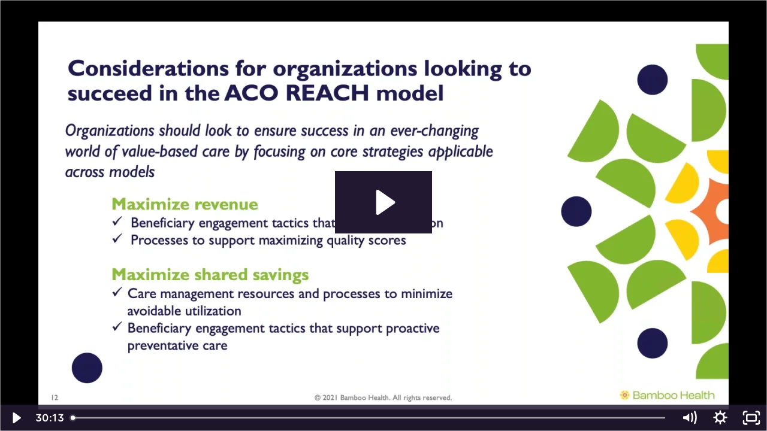

--- FILE ---
content_type: text/html; charset=utf-8
request_url: https://fast.wistia.net/embed/iframe/l798bhe2rb?dnt=1
body_size: 2324
content:
<!DOCTYPE html>
<html>
<head>
<meta content='width=device-width, user-scalable=no' name='viewport'>
<meta content='noindex' name='robots'>
<meta content='noindex,indexifembedded' name='googlebot'>
<title>Knowledge for Good Webinar_ The ACO REACH Model requirements and how real-time data and actionable interoperability can help</title>
<link rel="alternate" type="application/json+oembed" href="https://fast.wistia.com/oembed.json?url=https%3A%2F%2Ffast.wistia.com%2Fembed%2Fiframe%2Fl798bhe2rb" title="Knowledge for Good Webinar_ The ACO REACH Model requirements and how real-time data and actionable interoperability can help" />
<meta name="twitter:card" content="player" />
<meta name="twitter:site" content="@bamboohlth" />
<meta name="twitter:title" content="Knowledge for Good Webinar_ The ACO REACH Model requirements and how real-time data and actionable interoperability can help" />
<meta name="twitter:url" content="https://fast.wistia.net/embed/iframe/l798bhe2rb?twitter=true" />
<meta name="twitter:description" content="30 min 12 sec video" />
<meta name="twitter:image" content="https://embed-ssl.wistia.com/deliveries/e405e55152382e4fadd7d2e1bd03230a2a6525cf/file.jpg" />
<meta name="twitter:player" content="https://fast.wistia.net/embed/iframe/l798bhe2rb?twitter=true" />
<meta name="twitter:player:width" content="435" />
<meta name="twitter:player:height" content="245" />

<script>
  window._inWistiaIframe = true;
</script>
<style>
  html, body {margin:0;padding:0;overflow:hidden;height:100%;}
  object {border:0;}
  #wistia_video,.wistia_embed {height:100%;width:100%;}
</style>
</head>
<body>
<script>
  function addWindowListener (type, callback) {
    if (window.addEventListener) {
      window.addEventListener(type, callback, false);
    } else if (window.attachEvent) {
      window.attachEvent('on' + type, callback);
    }
  }
  
  window.wistiaPostMessageQueue = [];
  addWindowListener('message', function (event) {
    if (!window._wistiaHasInitialized) {
      wistiaPostMessageQueue.push(event);
    }
  });
</script>
<link as='script' crossorigin='anonymous' href='//fast.wistia.net/assets/external/insideIframe.js' rel='modulepreload'>
<script async src='//fast.wistia.net/assets/external/E-v1.js'></script>
<div class='wistia_embed' id='wistia_video'></div>
<script>
  const swatchPreference =  true;
  if (swatchPreference) {
    document.getElementById('wistia_video').innerHTML = '<div class="wistia_swatch" style="height:100%;left:0;opacity:0;overflow:hidden;position:absolute;top:0;transition:opacity 200ms;width:100%;"><img src="https://fast.wistia.net/embed/medias/l798bhe2rb/swatch" style="filter:blur(5px);height:100%;object-fit:contain;width:100%;" alt="" aria-hidden="true" onload="this.parentNode.style.opacity=1;" /></div>';
  }
</script>
<script>
  window._wq = window._wq || [];
  window._wq.push(function (W) {
    W.iframeInit({"accountId":924807,"accountKey":"wistia-production_924807","analyticsHost":"https://distillery.wistia.net","formsHost":"https://app.wistia.com","formEventsApi":"/form-stream/1.0.0","aspectRatio":1.7777777777777777,"assets":[{"is_enhanced":false,"type":"original","slug":"original","display_name":"Original File","details":{},"width":1920,"height":1080,"size":39567901,"bitrate":170,"public":true,"status":2,"progress":1.0,"metadata":{"served_by_media_api":1},"url":"https://embed-ssl.wistia.com/deliveries/f9e213b389b7b5f6150eac1c9011d551.bin","created_at":1653573180},{"is_enhanced":false,"type":"iphone_video","slug":"mp4_h264_199k","display_name":"360p","details":{},"container":"mp4","codec":"h264","width":640,"height":360,"ext":"mp4","size":46341917,"bitrate":199,"public":true,"status":2,"progress":1.0,"metadata":{"max_bitrate":"284896","average_bitrate":"204498","early_max_bitrate":"262464","av_stream_metadata":"{\"Audio\":{\"Codec ID\":\"mp4a-40-2\",\"frameRate\":43.066,\"sampleRate\":44100},\"Video\":{\"Codec ID\":\"avc1\",\"frameRate\":29.85,\"frameRateMode\":\"CFR\"}}"},"url":"https://embed-ssl.wistia.com/deliveries/a0385366b51ce7c7ccecd41486cd8c7b6c86c645.bin","created_at":1653573180,"segment_duration":3,"opt_vbitrate":1200},{"is_enhanced":false,"type":"mp4_video","slug":"mp4_h264_167k","display_name":"224p","details":{},"container":"mp4","codec":"h264","width":400,"height":224,"ext":"mp4","size":38867791,"bitrate":167,"public":true,"status":2,"progress":1.0,"metadata":{"max_bitrate":"208440","average_bitrate":"171516","early_max_bitrate":"201136","av_stream_metadata":"{\"Audio\":{\"Codec ID\":\"mp4a-40-2\",\"frameRate\":43.066,\"sampleRate\":44100},\"Video\":{\"Codec ID\":\"avc1\",\"frameRate\":29.85,\"frameRateMode\":\"CFR\"}}"},"url":"https://embed-ssl.wistia.com/deliveries/82a7fb57a61f5a0bf065c3fea5b6ed1b1d710690.bin","created_at":1653573180,"segment_duration":3,"opt_vbitrate":300},{"is_enhanced":false,"type":"md_mp4_video","slug":"mp4_h264_242k","display_name":"540p","details":{},"container":"mp4","codec":"h264","width":960,"height":540,"ext":"mp4","size":56388206,"bitrate":242,"public":true,"status":2,"progress":1.0,"metadata":{"max_bitrate":"397264","average_bitrate":"248831","early_max_bitrate":"326304","av_stream_metadata":"{\"Audio\":{\"Codec ID\":\"mp4a-40-2\",\"frameRate\":43.066,\"sampleRate\":44100},\"Video\":{\"Codec ID\":\"avc1\",\"frameRate\":29.85,\"frameRateMode\":\"CFR\"}}"},"url":"https://embed-ssl.wistia.com/deliveries/faa04c2ccfc0b00ac345092ffabb4f273c5693f3.bin","created_at":1653573180,"segment_duration":3,"opt_vbitrate":1800},{"is_enhanced":false,"type":"hd_mp4_video","slug":"mp4_h264_285k","display_name":"720p","details":{},"container":"mp4","codec":"h264","width":1280,"height":720,"ext":"mp4","size":66240156,"bitrate":285,"public":true,"status":2,"progress":1.0,"metadata":{"max_bitrate":"503840","average_bitrate":"292306","early_max_bitrate":"427920","av_stream_metadata":"{\"Audio\":{\"Codec ID\":\"mp4a-40-2\",\"frameRate\":43.066,\"sampleRate\":44100},\"Video\":{\"Codec ID\":\"avc1\",\"frameRate\":29.85,\"frameRateMode\":\"CFR\"}}"},"url":"https://embed-ssl.wistia.com/deliveries/6fd07a182be349c9e78f4e0266c15bedb3b25d7b.bin","created_at":1653573180,"segment_duration":3,"opt_vbitrate":3750},{"is_enhanced":false,"type":"hd_mp4_video","slug":"mp4_h264_364k","display_name":"1080p","details":{},"container":"mp4","codec":"h264","width":1920,"height":1080,"ext":"mp4","size":84512498,"bitrate":364,"public":true,"status":2,"progress":1.0,"metadata":{"max_bitrate":"708848","average_bitrate":"372938","early_max_bitrate":"604776","av_stream_metadata":"{\"Audio\":{\"Codec ID\":\"mp4a-40-2\",\"frameRate\":43.066,\"sampleRate\":44100},\"Video\":{\"Codec ID\":\"avc1\",\"frameRate\":29.85,\"frameRateMode\":\"CFR\"}}"},"url":"https://embed-ssl.wistia.com/deliveries/b71776879a74935f9d41b890e6c71ed46cbdc6d9.bin","created_at":1653573180,"segment_duration":3,"opt_vbitrate":5625},{"is_enhanced":false,"type":"still_image","slug":"still_image_1920x1080","display_name":"Thumbnail Image","details":{},"width":1920,"height":1080,"ext":"jpg","size":573584,"bitrate":0,"public":true,"status":2,"progress":1.0,"metadata":{"served_by_media_api":1},"url":"https://embed-ssl.wistia.com/deliveries/e405e55152382e4fadd7d2e1bd03230a2a6525cf.bin","created_at":1653573180},{"is_enhanced":false,"type":"storyboard","slug":"storyboard_2000x2260","display_name":"Storyboard","details":{},"width":2000,"height":2260,"ext":"jpg","size":748832,"bitrate":0,"public":true,"status":2,"progress":1.0,"metadata":{"frame_count":"200","aspect_ratio":"1.7777777777777777","frame_height":"113","frame_width":"200"},"url":"https://embed-ssl.wistia.com/deliveries/8965044cb58d3eee3e0f760debb9f25d97fc63a3.bin","created_at":1653573180}],"branding":false,"createdAt":1653573180,"distilleryUrl":"https://distillery.wistia.com/x","duration":1812.9,"enableCustomerLogo":true,"firstEmbedForAccount":false,"firstShareForAccount":false,"availableTranscripts":[],"hashedId":"l798bhe2rb","mediaId":90852984,"mediaKey":"wistia-production_90852984","mediaType":"Video","name":"Knowledge for Good Webinar_ The ACO REACH Model requirements and how real-time data and actionable interoperability can help","preloadPreference":null,"progress":1.0,"protected":false,"projectId":7295111,"seoDescription":"a Knowledge for Good Webinars video","showAbout":true,"status":2,"type":"Video","playableWithoutInstantHls":true,"stats":{"loadCount":507,"playCount":76,"uniqueLoadCount":506,"uniquePlayCount":76,"averageEngagement":0.161695},"trackingTransmitInterval":10,"liveStreamEventDetails":null,"integrations":{"marketo_v2":true,"google_analytics4":true},"hls_enabled":true,"embed_options":{"opaqueControls":false,"playerColor":"231932","playerColorGradient":{"on":false,"colors":[["#231932",0],["#897f98",1]]},"plugin":{"googleAnalytics4":{"on":true,"measurementId":"G-VY7WBHXEXX","usePageGA4Config":true}},"volumeControl":"true","fullscreenButton":"true","controlsVisibleOnLoad":"true","bpbTime":"false","vulcan":true,"newRoundedIcons":true,"shouldShowCaptionsSettings":true},"embedOptions":{"opaqueControls":false,"playerColor":"231932","playerColorGradient":{"on":false,"colors":[["#231932",0],["#897f98",1]]},"plugin":{"googleAnalytics4":{"on":true,"measurementId":"G-VY7WBHXEXX","usePageGA4Config":true}},"volumeControl":"true","fullscreenButton":"true","controlsVisibleOnLoad":"true","bpbTime":"false","vulcan":true,"newRoundedIcons":true,"shouldShowCaptionsSettings":true}}, {});
    window._wistiaHasInitialized = true;
  });
</script>
</body>
</html>
